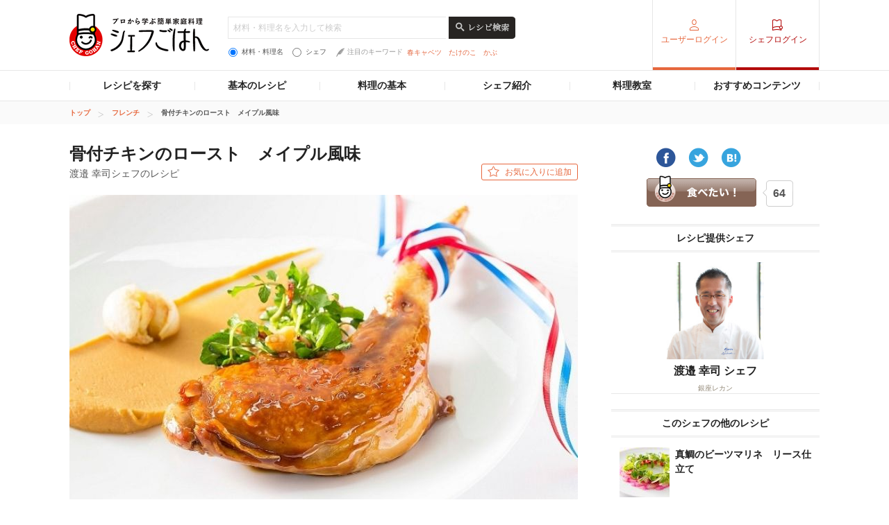

--- FILE ---
content_type: text/html; charset=UTF-8
request_url: https://chefgohan.gnavi.co.jp/detail/3661
body_size: 83924
content:
<!DOCTYPE html>
<html lang="ja" dir="ltr" itemscope itemtype="http://schema.org/WebPage" prefix="og: http://ogp.me/ns# fb: http://ogp.me/ns/fb#">
<head>
    <meta charset="utf-8">

                <title>骨付チキンのロースト　メイプル風味 渡邉 幸司シェフのレシピ | シェフごはん</title>
    
    <meta name="description" content="骨付チキンのロースト　メイプル風味 - 渡邉 幸司シェフのレシピ。フライパンで手軽にできる鶏のローストです。鶏は甘い風味が合うので、メイプルとさつまいもを組み合わせました。お肉は火が均一に入るよう、骨に沿って切り込みを入れてください。鶏もも肉は皮目をしっかり焼き、脂を落としておくと、仕上げのメイプルヴィネガーが絡みやすくなります。">
    <meta name="keywords" content="シェフごはん,レシピ,シェフ渡邉 幸司,銀座レカン,骨付チキンのロースト　メイプル風味">
    <meta name="articlecategory" content="date">
    <meta name="viewport" content="width=1080,user-scalable=yes,maximum-scale=1">
    <script type="application/ld+json">
{
    "@context": "http://schema.org/",
    "publisher": {
        "@type": "Organization",
        "name": "シェフごはん",
        "url": "https://chefgohan.gnavi.co.jp/",
        "logo": "https://c-chefgohan.gnst.jp/assets/consumer/sp/common/img/logo_chef01.png"
    },
    "@type": "Recipe",
    "name": "骨付チキンのロースト　メイプル風味",
    "image": "https://c-chefgohan.gnst.jp/imgdata/recipe/61/36/3661/rc732x546_1511091316_8bd97277ca1134275f82155188613e49.jpg",
    "description": "骨付チキンのロースト　メイプル風味 - 渡邉 幸司シェフのレシピ。フライパンで手軽にできる鶏のローストです。\r鶏は甘い風味が合うので、メイプルとさつまいもを組み合わせました。\rお肉は火が均一に入るよう、骨に沿って切り込みを入れてください。鶏もも肉は皮目をしっかり焼き、脂を落としておくと、仕上げのメイプルヴィネガーが絡みやすくなります。",
    "datePublished": "2015-11-20 09:18:18",
    "totalTime": "PT25M",
    "recipeYield": "4人前",
    "cookingMethod": "焼く",
    "recipeCuisine": "フレンチ",
    "author": {
        "@type": "Person",
        "name": "渡邉 幸司"
    },
    "recipeIngredient": [
        "骨付き鶏もも肉:4本",
        "皮付きにんにく:4コ",
        "塩:適量",
        "コショウ:適量",
        "サラダ油:少量",
        "メイプルシロップ:50g",
        "シェリーヴィネガー:20g",
        "さつまいも:200g",
        "鶏レバー:100g",
        "無塩バター:60g",
        "牛乳:100cc",
        "塩:適量",
        "コショウ:適量",
        "クレソン:40g",
        "ベーコン:8g",
        "クルミ:8g",
        "オリーブ油:適量",
        "塩:適量",
        "コショウ:適量"
    ],
    "recipeInstructions": [
        "1.【チキンのロースト】お肉に塩コショウをし、少量のサラダ油をひいたフライパンで皮目からにんにくと共に中火で5分焼く。",
        "2.お肉をひっくり返し蓋をし、弱火で5分焼く。",
        "3.蓋をとり、余分な油をキッチンペーパーなどでとり、再度皮目を下にしてメイプルヴィネガーを加えて、皮目を照りつけるように5分ほど焼き上げる。",
        "4.【さつまいもピューレ】レバーをバターでやさしくソテーする。",
        "5.レバーとさつまいもを裏漉しして鍋にいれ、火にかけて無塩バター塩、コショウで加えてよく混ぜる。牛乳は何度かに分けて加え都度混ぜ、なめらかなピューレにする。",
        "6.【サラダ】ボウルに材料を全ていれて、塩コショウで味を整える。",
        "7.お皿にピューレをしき、お肉をにんにくと共に盛り付け、サラダを添えて完成。"
    ]
}</script>
    <meta name="format-detection" content="telephone=no">
    <meta http-equiv="x-dns-prefetch-control" content="on">
    <link rel="dns-prefetch" href="//connect.facebook.net">
    <link rel="dns-prefetch" href="//b.hatena.ne.jp">
    <link rel="dns-prefetch" href="//line.me">
    <link rel="shortcut icon" href="https://c-chefgohan.gnst.jp/shared/img/favicon.ico" />

    <!--[if lt IE 9]>
    <script type="text/javascript" src="/common/js/libs/html5shiv.js"></script>
    <![endif]-->
    <link rel="canonical" href="https://chefgohan.gnavi.co.jp/detail/3661">
    <link rel="stylesheet" type="text/css" href="//x.gnst.jp/sm/sm.css">

    <!-- 共通読込 -->
            <link href="https://c-chefgohan.gnst.jp/assets/consumer/pc/common/css/cat_style.css?v=201706091400" rel="stylesheet" type="text/css">
        
            <script src="https://c-chefgohan.gnst.jp/assets/consumer/pc/common/js/libs/jquery-1.11.0.min.js"></script>
        <script src="https://c-chefgohan.gnst.jp/assets/consumer/pc/common/js/libs/jquery-ui.min.js"></script>
        <script src="https://c-chefgohan.gnst.jp/assets/consumer/pc/shared/js/jquery-1.7.1.min.js"></script>
        <script src="https://c-chefgohan.gnst.jp/assets/consumer/pc/shared/js/jquery.placeholder.js"></script>
        <script src="https://c-chefgohan.gnst.jp/assets/consumer/pc/shared/js/common.js"></script>
        <script src="https://c-chefgohan.gnst.jp/assets/consumer/pc/common/js/chef-common.js?v=202507020000"></script>
        <script src="https://c-chefgohan.gnst.jp/assets/consumer/pc/common/js/jquery.colorbox-min.js"></script>
        <script src="https://c-chefgohan.gnst.jp/assets/consumer/pc/common/js/jQueryAutoHeight.js?v=201801242006"></script>
        
    <!-- ogp Area -->
    <meta property="og:title" content="骨付チキンのロースト　メイプル風味 渡邉 幸司シェフのレシピ | シェフごはん">
    <meta property="og:description" content="骨付チキンのロースト　メイプル風味 - 渡邉 幸司シェフのレシピ。フライパンで手軽にできる鶏のローストです。鶏は甘い風味が合うので、メイプルとさつまいもを組み合わせました。お肉は火が均一に入るよう、骨に沿って切り込みを入れてください。鶏もも肉は皮目をしっかり焼き、脂を落としておくと、仕上げのメイプルヴィネガーが絡みやすくなります。">
    <meta property="og:type" content="website">
    <meta property="og:url" content="https://chefgohan.gnavi.co.jp/detail/3661/">
    <meta property="og:image" content="https://c-chefgohan.gnst.jp/imgdata/recipe/61/36/3661/rc732x546_1511091316_8bd97277ca1134275f82155188613e49.jpg">
    <meta property="og:site_name" content="プロから学ぶ簡単家庭料理　シェフごはん">
    <meta property="fb:app_id" content="269303843404791">
    <!-- /ogp Area -->
    <!-- Twitter Cards -->
                        <meta name="twitter:card" content="">
                <meta name="twitter:site" content="@gnavi_mag">
    <!-- /Twitter Cards -->
    <!-- 記事のstyle -->
            <link href="https://c-chefgohan.gnst.jp/assets/consumer/pc/common/css/colorbox.css" rel="stylesheet" type="text/css">
        <link href="https://c-chefgohan.gnst.jp/detail/css/style.css" rel="stylesheet" type="text/css">
        
            <script src="https://c-chefgohan.gnst.jp/assets/consumer/pc/common/js/card-common.js"></script>
        <script src="https://c-chefgohan.gnst.jp/assets/consumer/pc/common/js/tab.js"></script>
        <script src="https://c-chefgohan.gnst.jp/assets/consumer/pc/common/js/modal.js"></script>
        <script src="https://c-chefgohan.gnst.jp/detail/js/pc/ajax.js"></script>
        <script src="https://c-chefgohan.gnst.jp/detail/js/pc/modal-form-action.js"></script>
            <link rel="amphtml" href="https://chefgohan.gnavi.co.jp/amp/detail/3661/" />

    <script type="application/javascript" src="//anymind360.com/js/5089/ats.js"></script>
    <!-- Google Adsense広告 -->
    <script async='async' src='https://www.googletagservices.com/tag/js/gpt.js'></script>
    <script>
        var googletag = googletag || {};
        googletag.cmd = googletag.cmd || [];
    </script>

    <script>
        googletag.cmd.push(function() {
            googletag.defineSlot('/7753536/Chefgohan_pc_300x250m', [[300, 250], [300, 100], [300, 600]], 'div-gpt-ad-1543988691589-0').addService(googletag.pubads());
            googletag.pubads().enableSingleRequest();
            googletag.pubads().collapseEmptyDivs();
            googletag.enableServices();
        });
    </script>
</head>
<body>
<div id="page" class="article-detail">
    <!-- header Area -->
<div id="global-header">
	<!-- gNavi globalHeader -->
	<div id="gn_header">
		<header role="banner">
			<div class="header">
				<div class="content">
					<div class="gn_header-left">
						<h1><a href="https://chefgohan.gnavi.co.jp/">
															<img src="https://c-chefgohan.gnst.jp/assets/consumer/pc/common/img/logo_chef01.png" width="201" height="61" alt="プロから学ぶ簡単家庭料理 シェフごはん" title="プロから学ぶ簡単家庭料理 シェフごはん">
													</a></h1>

						<div class="gn_header-keyword">
						    <form action="/search/" role="search" id="search-recipes">
							<div>
							    <input type="text" placeholder="材料・料理名を入力して検索" class="gn_header-search-txt" name="fw" value="">
							    <input type="image" src="https://c-chefgohan.gnst.jp/assets/consumer/pc/common/img/btn_search01_no.png" alt="レシピ検索" class="gn_header-search-btn over" onClick="void(this.form.submit());return false">
							</div>
							<div class="gn_header-keyword-utility">
							    <div class="gn_header-keyword-choice">
						                <ul class="list_keyword-choice">
								    <li><label for="keyword-choice-01"><input type="radio" name="st" id="keyword-choice-01"  checked="checked"  value="1" form="search-recipes">材料・料理名</label></li>
								    <li><label for="keyword-choice-02"><input type="radio" name="st" id="keyword-choice-02"  value="2" form="search-recipes">シェフ</label></li>
								</ul>
							    </div>
						            <dl class="gn_header-keyword-attraction">
							        <dt><img src="https://c-chefgohan.gnst.jp/assets/consumer/pc/common/img/icon_feather01.png" width="12" height="13" alt="">注目のキーワード</dt>
                                                                <dd>
								    <ul>
                                                                    								        <li><a href="/search/?fw=%E6%98%A5%E3%82%AD%E3%83%A3%E3%83%99%E3%83%84&st=1">春キャベツ</a></li>
                                                                    								        <li><a href="/search/?fw=%E3%81%9F%E3%81%91%E3%81%AE%E3%81%93&st=1">たけのこ</a></li>
                                                                    								        <li><a href="/search/?fw=%E3%81%8B%E3%81%B6&st=1">かぶ</a></li>
                                                                    								    </ul>
								</dd>
							    </dl>
					                </div>
					            </form>
				                </div>
					</div>
											<nav role="navigation">
							<div class="nav">
								<div class="gn_header-right">
									<ul class="cx">
										<li class="list01"><a href="https://my.gnavi.co.jp/authority/login/?cType=chefgohan_PC&regCnt=chefgohan_PC01&rUrl=https%3A%2F%2Fchefgohan.gnavi.co.jp%2Fdetail%2F3661&sc_lid=chef-g_pc_register_header_login">ユーザーログイン</a></li>
										<li class="list02"><a href="https://chefgohan.gnavi.co.jp/admin/recipe/menu/">シェフログイン</a></li>
									</ul>
								</div>
							</div>
						</nav>
									</div>
			</div>
		</header>
		<!-- / #gn_header -->
	</div>
	<!-- /gNavi globalHeader -->
</div>
<!-- Article navigation -->
<div id="article-navigation">
	<ul id="tabNavigation" class="content">
		<li id="tNavi01">
			<a>レシピを探す</a>

			<div class="naviList01 tNaviSearchRecipe">
				<div class="gridNaviSearchCategory">
					<div class="column navi01">
						<p class="title">料理ジャンルから</p>
						<ul class="list">
                                                                                                            <li><a href="/search/g01/">和食</a></li>
                                                                                                            <li><a href="/search/g02/">洋食</a></li>
                                                                                                            <li><a href="/search/g03/">中華</a></li>
                                                                                                            <li><a href="/search/g06/">フレンチ</a></li>
                                                                                                            <li><a href="/search/g04/">イタリアン</a></li>
                                                                                                            <li><a href="/search/g05/">スパニッシュ</a></li>
                                                                                                            <li><a href="/search/g07/">アジアン</a></li>
                                                                                                            <li><a href="/search/g09/">エスニック</a></li>
                                                                                                            <li><a href="/search/g10/">創作・カフェ</a></li>
                                                                                                            <li><a href="/search/g08/">デザート</a></li>
                                                                                                            <li><a href="/search/g11/">その他</a></li>
                                                    						</ul>
					</div>
					<div class="column navi02">
						<p class="title">人気メニューから</p>
						<ul class="list">
                                                                                                            <li><a href="/search/m001/">メインのおかず</a></li>
                                                                                                            <li><a href="/search/m002/">パスタ・グラタン</a></li>
                                                                                                            <li><a href="/search/m003/">カレー</a></li>
                                                                                                            <li><a href="/search/m004/">鍋</a></li>
                                                                                                            <li><a href="/search/m005/">ごはんもの</a></li>
                                                                                                            <li><a href="/search/m006/">卵料理</a></li>
                                                                                                            <li><a href="/search/m007/">スープ・汁物</a></li>
                                                                                                            <li><a href="/search/m008/">麺類</a></li>
                                                                                                            <li><a href="/search/m009/">前菜・小鉢</a></li>
                                                                                                            <li><a href="/search/m010/">サラダ</a></li>
                                                                                                            <li><a href="/search/m011/">デザート・スイーツ</a></li>
                                                                                                            <li><a href="/search/m012/">粉物</a></li>
                                                                                                            <li><a href="/search/m013/">ソース・ドレッシング</a></li>
                                                                                                            <li><a href="/search/m014/">ドリンク</a></li>
                                                    						</ul>
					</div>
					<div class="column navi03">
						<p class="title">食材・材料から</p>
						<ul class="list">
                                                                                                            <li><a href="/search/f0001/">野菜のレシピ</a></li>
                                                                                                            <li><a href="/search/f0002/">お肉・卵のレシピ</a></li>
                                                                                                            <li><a href="/search/f0003/">魚介のレシピ</a></li>
                                                                                                            <li><a href="/search/f0004/">大豆加工品</a></li>
                                                                                                            <li><a href="/search/f0005/">海藻・乾物・こんにゃく</a></li>
                                                                                                            <li><a href="/search/f0006/">果物・フルーツ</a></li>
                                                                                                            <li><a href="/search/f0007/">発酵食品・発酵調味料</a></li>
                                                                                                            <li><a href="/search/f0008/">乳製品</a></li>
                                                    						</ul>
					</div>
					<div class="column navi04">
						<p class="title">シーンから</p>
						<ul class="list">
                                                                                                            <li><a href="/search/s001/">おもてなし</a></li>
                                                                                                            <li><a href="/search/s002/">持ち寄り</a></li>
                                                                                                            <li><a href="/search/s003/">食欲がない</a></li>
                                                                                                            <li><a href="/search/s004/">さっぱり</a></li>
                                                                                                            <li><a href="/search/s005/">がっつり</a></li>
                                                                                                            <li><a href="/search/s006/">大皿料理</a></li>
                                                                                                            <li><a href="/search/s007/">パーティ</a></li>
                                                                                                            <li><a href="/search/s008/">記念日</a></li>
                                                                                                            <li><a href="/search/s009/">季節のイベント</a></li>
                                                                                                            <li><a href="/search/s010/">お酒に合う！</a></li>
                                                    						</ul>
					</div>
					<div class="column navi05">
						<p class="title">調理時間から</p>
						<ul class="list">
                                                                                                            <li><a href="/search/t01/">15分以下</a></li>
                                                                                                            <li><a href="/search/t02/">30分以下</a></li>
                                                                                                            <li><a href="/search/t03/">45分以下</a></li>
                                                                                                            <li><a href="/search/t04/">60分以下</a></li>
                                                                                                            <li><a href="/search/t05/">それ以上</a></li>
                                                    						</ul>
					</div>
					<div class="column navi06">
						<p class="title">調理方法から</p>
						<ul class="list">
                                                                                                            <li><a href="/search/h01/">煮る</a></li>
                                                                                                            <li><a href="/search/h02/">炒める</a></li>
                                                                                                            <li><a href="/search/h03/">揚げる</a></li>
                                                                                                            <li><a href="/search/h04/">焼く</a></li>
                                                                                                            <li><a href="/search/h05/">蒸す</a></li>
                                                                                                            <li><a href="/search/h06/">茹でる</a></li>
                                                                                                            <li><a href="/search/h07/">和える</a></li>
                                                                                                            <li><a href="/search/h08/">炊く</a></li>
                                                                                                            <li><a href="/search/h09/">オーブン</a></li>
                                                                                                            <li><a href="/search/h10/">レンジ</a></li>
                                                                                                            <li><a href="/search/h11/">その他</a></li>
                                                    						</ul>
					</div>
				</div>
			</div>
		</li>
		<li id="tNavi02">
			<a>基本のレシピ</a>

			<div class="naviList01 tNavi03In">
				<ul>
					<li><a href="/base100/">基本の100</a></li>
					<li><a href="/basepasta/">基本のパスタ</a></li>
					<li><a href="/baserice/">基本のごはん</a></li>
					<li><a href="/basemeat/">基本の肉</a></li>
				</ul>
			</div>
		</li>
		<li id="tNavi03">
			<a>料理の基本</a>

			<div class="naviList01 tNavi03In">
				<ul>
					<li><a href="/skill/">料理の基本 スキル編</a></li>
					<li><a href="/food/">食材辞典</a></li>
				</ul>
			</div>
		</li>
		<li id="tNavi04"><a href="/chefindex/">シェフ紹介</a></li>
		<li id="tNavi05"><a href="/cookingclass/">料理教室</a></li>
		<li id="tNavi06">
			<a>おすすめコンテンツ</a>

			<div class="naviList01 tNavi06In">
				<ul>
					<li><a href="/ippin/">逸品レシピ</a></li>
					<li><a href="/makanai/">名店のまかない</a></li>
					<li><a href="/pickups/">ピックアップシェフ</a></li>
					<li><a href="/mariage/">お酒と料理</a></li>
					<li><a href="/cuisine/">理をはかる</a></li>
					<li><a href="/redu35/">RED U-35</a></li>
					<li><a href="/withfood/">食材と生きる</a></li>
					<li><a href="/hotelsbrunch/">Hotel's Brunch</a></li>
					<li><a href="/contest/">レシピコンテスト</a></li>
                    				</ul>
			</div>
		</li>
	</ul>
</div>
<!-- /Articlenavigation -->
    <!-- /Article navigation -->

<div id="breadcrumb">
    <ol class="content" itemscope itemtype="http://schema.org/BreadcrumbList">
                <li itemprop="itemListElement" itemscope itemtype="http://schema.org/ListItem">
                        <a itemprop="item" href="https://chefgohan.gnavi.co.jp/">
                <span itemprop="name">トップ</span>
            </a>
                        <meta itemprop="position" content="1" />
        </li>
                <li itemprop="itemListElement" itemscope itemtype="http://schema.org/ListItem">
                        <a itemprop="item" href="https://chefgohan.gnavi.co.jp/sg04/">
                <span itemprop="name">フレンチ</span>
            </a>
                        <meta itemprop="position" content="2" />
        </li>
                <li itemprop="itemListElement" itemscope itemtype="http://schema.org/ListItem">
                        <strong itemprop="item">
                <span itemprop="name">骨付チキンのロースト　メイプル風味</span>
            </strong>
                        <meta itemprop="position" content="3" />
        </li>
            </ol>
</div>
<div class="page-wrap">
    <div class="flip-content">
        <div class="article-category" id="content">
            <article class="article-body">
                <!-- frame -->
                <div class="article" id="frame">
                    <!-- frameInner -->
                    <div id="frameInner">
                        <!-- main -->
                        <form method="post" action="https://chefgohan.gnavi.co.jp/detail/3661" accept-charset="utf-8">                        <input name="recipe_id" value="3661" type="hidden" id="form_recipe_id" />                        <input name="nickname" value="" type="hidden" id="form_nickname" />                        <input name="favorite_flg" value="0" type="hidden" id="form_favorite_flg" />                        <input name="token" value="9f99b58e4fe6e7950f23ef04d56177a885cc16a616ffceb8a0e5cc3cf7a0358e" type="hidden" id="form_token" />     <div id="main">
        <section>
            <div class="section">
                          <div class="box-title-top cx">
                 <h1>骨付チキンのロースト　メイプル風味<span>渡邉 幸司シェフのレシピ</span></h1>
                    <p class="btn01 btn_basic02 btn_favorite">
                                               <a class="" href="https://my.gnavi.co.jp/authority/login/?cType=chefgohan_PC&regCnt=chefgohan_PC01&rUrl=https%3A%2F%2Fchefgohan.gnavi.co.jp%2Fdetail%2F3661&sc_lid=chef-g_pc_register_recipe_favorite_1" >お気に入りに追加</a>
                                          </p>
 
             <!-- /box-title-top -->
             </div>
                        <div id="mainimg_detail">
                <img src="https://c-chefgohan.gnst.jp/imgdata/recipe/61/36/3661/rc732x546_1511091316_8bd97277ca1134275f82155188613e49.jpg" width="732" height="546" alt="骨付チキンのロースト　メイプル風味" title="骨付チキンのロースト　メイプル風味">
            </div>

            <!-- box_border01 -->
                        <!-- /box_border01 -->
            <p class="title_point01">コツ・ポイント</p>
                <div class="box_flR01">
                                      <div class="ftBox">
                        <p>フライパンで手軽にできる鶏のローストです。<br />鶏は甘い風味が合うので、メイプルとさつまいもを組み合わせました。<br />お肉は火が均一に入るよう、骨に沿って切り込みを入れてください。鶏もも肉は皮目をしっかり焼き、脂を落としておくと、仕上げのメイプルヴィネガーが絡みやすくなります。</p>
                    <!-- /ftBox -->
                    </div>
                <!-- /box_flR01 -->
                </div>
                <table class="table_recipes">
                    <caption>4人前／調理時間：約25分</caption>
                    <tbody>
                        <tr>
                            <th class="w30per">材料・調味料</th>
                            <th class="w20per">分量</th>
                            <th>下準備</th>
                        </tr>

                                                                      <tr>
                        <td>                                                      骨付き鶏もも肉 &nbsp;
                                                      </td>

                                                      <td>4本&nbsp;</td>
                            <td>内側を骨にそって、全体に切り込みを入れておく&nbsp;</td>
                                                  </tr>
                                                                                              <tr>
                        <td>                                                      皮付きにんにく &nbsp;
                                                      </td>

                                                      <td>4コ&nbsp;</td>
                            <td>&nbsp;</td>
                                                  </tr>
                                                                                              <tr>
                        <td>                                                      塩 &nbsp;
                                                      </td>

                                                      <td>適量&nbsp;</td>
                            <td>&nbsp;</td>
                                                  </tr>
                                                                                              <tr>
                        <td>                                                      コショウ &nbsp;
                                                      </td>

                                                      <td>適量&nbsp;</td>
                            <td>&nbsp;</td>
                                                  </tr>
                                                                                              <tr>
                        <td>                                                      サラダ油 &nbsp;
                                                      </td>

                                                      <td>少量&nbsp;</td>
                            <td>&nbsp;</td>
                                                  </tr>
                                                                                              <tr>
                        <td colspan="3"><b>■</b>                                                      <b>メイプルシュガー</b> &nbsp;
                                                      </td>

                                                  </tr>
                                                                                              <tr>
                        <td>                                                      メイプルシロップ &nbsp;
                                                      </td>

                                                      <td>50g&nbsp;</td>
                            <td>シェリーヴィネガーと混ぜておく&nbsp;</td>
                                                  </tr>
                                                                                              <tr>
                        <td>                                                      シェリーヴィネガー &nbsp;
                                                      </td>

                                                      <td>20g&nbsp;</td>
                            <td>&nbsp;</td>
                                                  </tr>
                                                                                              <tr>
                        <td colspan="3"><b>■</b>                                                      <b>レバー入りさつまいもピューレ</b> &nbsp;
                                                      </td>

                                                  </tr>
                                                                                              <tr>
                        <td>                                                      さつまいも &nbsp;
                                                      </td>

                                                      <td>200g&nbsp;</td>
                            <td>皮付きのままラップをし、レンジで2分ほど加熱し、皮をむく&nbsp;</td>
                                                  </tr>
                                                                                              <tr>
                        <td>                                                      鶏レバー &nbsp;
                                                      </td>

                                                      <td>100g&nbsp;</td>
                            <td>筋をとり10分水にさらす&nbsp;</td>
                                                  </tr>
                                                                                              <tr>
                        <td>                                                      無塩バター &nbsp;
                                                      </td>

                                                      <td>60g&nbsp;</td>
                            <td>1cm角に切っておく&nbsp;</td>
                                                  </tr>
                                                                                              <tr>
                        <td>                                                      牛乳 &nbsp;
                                                      </td>

                                                      <td>100cc&nbsp;</td>
                            <td>&nbsp;</td>
                                                  </tr>
                                                                                              <tr>
                        <td>                                                      塩 &nbsp;
                                                      </td>

                                                      <td>適量&nbsp;</td>
                            <td>&nbsp;</td>
                                                  </tr>
                                                                                              <tr>
                        <td>                                                      コショウ &nbsp;
                                                      </td>

                                                      <td>適量&nbsp;</td>
                            <td>&nbsp;</td>
                                                  </tr>
                                                                                              <tr>
                        <td colspan="3"><b>■</b>                                                      <b>サラダ</b> &nbsp;
                                                      </td>

                                                  </tr>
                                                                                              <tr>
                        <td>                                                      クレソン &nbsp;
                                                      </td>

                                                      <td>40g&nbsp;</td>
                            <td>&nbsp;</td>
                                                  </tr>
                                                                                              <tr>
                        <td>                                                      ベーコン &nbsp;
                                                      </td>

                                                      <td>8g&nbsp;</td>
                            <td>細切りにし、ソテーしてカリカリにする&nbsp;</td>
                                                  </tr>
                                                                                              <tr>
                        <td>                                                      クルミ &nbsp;
                                                      </td>

                                                      <td>8g&nbsp;</td>
                            <td>軽くローストする&nbsp;</td>
                                                  </tr>
                                                                                              <tr>
                        <td>                                                      オリーブ油 &nbsp;
                                                      </td>

                                                      <td>適量&nbsp;</td>
                            <td>&nbsp;</td>
                                                  </tr>
                                                                                              <tr>
                        <td>                                                      塩 &nbsp;
                                                      </td>

                                                      <td>適量&nbsp;</td>
                            <td>&nbsp;</td>
                                                  </tr>
                                                                                              <tr>
                        <td>                                                      コショウ &nbsp;
                                                      </td>

                                                      <td>適量&nbsp;</td>
                            <td>&nbsp;</td>
                                                  </tr>
                                              
                    </tbody>
                </table>
    <!-- /section -->
    </div>
    </section>
    <section>
    <div class="section">
        <h2 class="title-basic02"><span>作り方</span></h2>
        <div class="list_flow01">
            <ol class="autoheight4">
                            
                              <li>
                    <p class="num">1</p>
                                      <p class="txt">【チキンのロースト】お肉に塩コショウをし、少量のサラダ油をひいたフライパンで皮目からにんにくと共に中火で5分焼く。</p>

                </li>
              
                              <li>
                    <p class="num">2</p>
                                      <p class="txt">お肉をひっくり返し蓋をし、弱火で5分焼く。</p>

                </li>
              
                              <li>
                    <p class="num">3</p>
                                      <p class="txt">蓋をとり、余分な油をキッチンペーパーなどでとり、再度皮目を下にしてメイプルヴィネガーを加えて、皮目を照りつけるように5分ほど焼き上げる。</p>

                </li>
              
                              <li>
                    <p class="num">4</p>
                                      <p class="txt">【さつまいもピューレ】レバーをバターでやさしくソテーする。</p>

                </li>
              
                              <li>
                    <p class="num">5</p>
                                      <p class="txt">レバーとさつまいもを裏漉しして鍋にいれ、火にかけて無塩バター塩、コショウで加えてよく混ぜる。牛乳は何度かに分けて加え都度混ぜ、なめらかなピューレにする。</p>

                </li>
              
                              <li>
                    <p class="num">6</p>
                                      <p class="txt">【サラダ】ボウルに材料を全ていれて、塩コショウで味を整える。</p>

                </li>
              
                              <li>
                    <p class="num">7</p>
                                      <p class="txt">お皿にピューレをしき、お肉をにんにくと共に盛り付け、サラダを添えて完成。</p>

                </li>
                          </ol>
        <!-- /list_flow01 -->
        </div>
        <div class="box_tool01">
            <ul>
                <li>
                                   <a class="" href="https://my.gnavi.co.jp/authority/login/?cType=chefgohan_PC&regCnt=chefgohan_PC01&rUrl=https%3A%2F%2Fchefgohan.gnavi.co.jp%2Fdetail%2F3661&sc_lid=chef-g_pc_register_recipe_favorite_2">
                                        <img src="https://c-chefgohan.gnst.jp/assets/consumer/pc/common/img/icon_star01.png" width="18" height="17" alt="&#9733;" title="&#9733;">お気に入り追加
                    </a>
                </li>
                <li>
                    <a href="#inline-content" class="modalInline modalInline03">
                        <img src="https://c-chefgohan.gnst.jp/assets/consumer/pc/common/img/icon_mail01.png" width="21" height="15" alt="メール" title="メール">レシピをメールで送る
                    </a>
                </li>
                <li>
                    <a href="/detail/3661/print" target="_blank">
                        <img src="https://c-chefgohan.gnst.jp/assets/consumer/pc/common/img/icon_print01.png" width="21" height="18" alt="印刷" title="印刷">印刷する
                    </a>
                </li>
            </ul>

        <!-- /box_tool01 -->
        </div>
        <!-- /section -->
    </div>
    </section>
    <section>
    <div class="section section-recipe-photos">
        <h2 class="title_stripe01 txt-c">このレシピのおいしかった！</h2>
      
        <p class="txt-c">投稿がまだありません。<br>おいしかった！を写真でシェアしよう。</p>

             <p class="btn-post-picture">
                  <a href="https://my.gnavi.co.jp/authority/login/?cType=chefgohan_PC&regCnt=chefgohan_PC01&rUrl=https%3A%2F%2Fchefgohan.gnavi.co.jp%2Fdetail%2F3661&sc_lid=chef-g_pc_register_recipe_picture" class="">      
                  <img src="https://c-chefgohan.gnst.jp/assets/consumer/pc/common/img/btn_post_picture02.png" class="opHover" alt="写真を投稿する"></a>
        </p>
    <!-- /section -->
    </div>
    </section>
    <section>
    <div class="section">
        <h2 class="title_stripe01 txt-c">このレシピを見た人はこんなレシピを見ています</h2>
        <div class="list-archive01">
            <ul class="autoheight3">
                                            <li>
                       <a href="/detail/3990/">
                        <div class="leader-img">
                            <img src="https://c-chefgohan.gnst.jp/imgdata/recipe/90/39/3990/rc234x174_1602051150_565aaec98c0c480bae6221a9a3d03fc4.jpg" width="234" height="174" class="opHover" alt="ハーブ香る 鶏肉のハンバーグ バルサミコ酢とゴボウのソース" title="ハーブ香る 鶏肉のハンバーグ バルサミコ酢とゴボウのソース">
                        </div>
                        <div class="leader-txt">
                            <div class="inner">
                                <h2 class="name">ハーブ香る 鶏肉のハンバーグ バルサミコ酢とゴボウのソース                                                                            <span><span>釜津田 健</span>（Bistro 釜津田）</span>
                                                                    </h2>
                            <!-- /inner -->
                            </div>
                        <!-- /leader-txt -->
                        </div>
                    </a>
                </li>
                               <li>
                       <a href="/detail/5219/">
                        <div class="leader-img">
                            <img src="https://c-chefgohan.gnst.jp/imgdata/recipe/19/52/5219/rc234x174_1812162314_1d921a9a21419b12d407a07139731ae5.jpeg" width="234" height="174" class="opHover" alt="家庭で簡単に出来るキャロットラペ" title="家庭で簡単に出来るキャロットラペ">
                        </div>
                        <div class="leader-txt">
                            <div class="inner">
                                <h2 class="name">家庭で簡単に出来るキャロットラペ                                                                            <span><span>池田 亮太</span>（フリーランス）</span>
                                                                    </h2>
                            <!-- /inner -->
                            </div>
                        <!-- /leader-txt -->
                        </div>
                    </a>
                </li>
                               <li>
                       <a href="/detail/4546/">
                        <div class="leader-img">
                            <img src="https://c-chefgohan.gnst.jp/imgdata/recipe/46/45/4546/rc234x174_1609081640_16cab30747eed2d62df8c2717c5470a6.jpg" width="234" height="174" class="opHover" alt="家庭でお手軽 コトリヤード" title="家庭でお手軽 コトリヤード">
                        </div>
                        <div class="leader-txt">
                            <div class="inner">
                                <h2 class="name">家庭でお手軽 コトリヤード                                                                            <span><span>田中 勇一</span>（ビストロ エガリテ）</span>
                                                                    </h2>
                            <!-- /inner -->
                            </div>
                        <!-- /leader-txt -->
                        </div>
                    </a>
                </li>
                                         </ul>
        </div>
     <!-- /section -->
     </div>
     </section>
<!-- /main -->
</div>
</form>
    <!-- おいしい！モーダル -->
    <div id="modal-delicious-recipe" class="box-modal-wrap">
        <div class="box-modal box-modal-delicious">
            <div class="inner">
                <div class="image" id="setimage"><img src="" style="width:670px; height:500px;"></div>
                <p class="comment" id="setcomment"></p>
                <p class="nickname" id="setnickname"></p>
            </div>
        </div>
    </div>
    <!-- /おいしい！モーダル -->
    <!-- モーダル -->
    <div id="modal-delicious-entry" class="box-modal-wrap">
    <form id="filecontents" enctype="multipart/form-data">
        <div class="box-modal">
            <div class="inner">
                <span class="btn-close" id ="modalclose"></span>
                <p class="title">骨付チキンのロースト　メイプル風味の写真を投稿する</p>
                <p class="txt">おいしかった！を写真でシェアしよう</p>
                <p class="attention"></p>
                <div class="photo mb10"><input type="file" name="image_data" autocomplete="off" multiple></div>
                <p class="textlimit" style ="display:none">20</p>
                <p class="comment"><span class="fontcheck"></span><textarea name="comment" placeholder="コメント20文字以内" class="js-textCount" autocomplete="off"></textarea></p>
                <p class="nickname"></p>
                <div class="btn-confirm"><input id="confirm" type="image" src="https://c-chefgohan.gnst.jp/detail/img/confirm_btn.png" alt="内容を確認する"></div>
            </div>
        </div>
    </form>
    </div>
    <!-- /モーダル -->
                        

                            <aside role="complementary">
                                <div class="aside">
<div id="sub">
    <div class="side-body" id="side-bnr01">
        <div class="side-definition">
            <ul id="socialmedia" class="clfix">
                <li class="fb">
                    <a href="https://www.facebook.com/sharer/sharer.php?u=https://chefgohan.gnavi.co.jp___pageURL___" onclick="window.open(this.href, 'FBwindow', 'width=650, height=450, menubar=no, toolbar=no, scrollbars=yes'); return false;" target="_blank">
                        <img src="https://c-chefgohan.gnst.jp/assets/consumer/pc/common/img/btn_sns_facebook01.png" class="opHover" alt="facebookにシェア">
                    </a>
                </li>
                <li class="tw">
                    <a href="https://twitter.com/share?source=http%3A%2F%2F___pageURL___&text=___Title___" target="_blank">
                        <img src="https://c-chefgohan.gnst.jp/assets/consumer/pc/common/img/btn_sns_twitter01.png" class="opHover" alt="ツイートする">
                    </a>
                </li>
                <li class="hatebu">
                    <a href="http://b.hatena.ne.jp/add?mode=confirm&amp;url=https://chefgohan.gnavi.co.jp___pageURL___" target="_blank">
                        <img src="https://c-chefgohan.gnst.jp/assets/consumer/pc/common/img/btn_sns_hatena_bm01.png" class="opHover" alt="はてなブックマークに追加">
                    </a>
                </li>
                <li class="eat">
                    <a href="#" class="addeats">食べたい</a>
                    <div class="num">
                        <div class="num-inner">
                            <div><img src="https://c-chefgohan.gnst.jp/detail/img/balloon_left.png" alt="" width="10" height="38"></div>
                            <p><span id="count">64</span></p>
                            <input type="hidden" id="recipe_id" name="recipe_id" value="3661" />
                            <input type="hidden" id="eat" name="eat" value="2" />
                            <div><img src="https://c-chefgohan.gnst.jp/detail/img/balloon_right.png" alt="" width="6" height="38"></div>
                        </div>
                    </div>
                </li>
            </ul>
        </div>
        <!-- /side-definition -->

        <div class="side-definition">
            <div class="title01"><span>レシピ提供シェフ</span></div>
            <div class="detail01 bgN">
                <p class="image01"><a href="/chefindex/detail/1661">
                    <img src="https://c-chefgohan.gnst.jp/imgdata/chef/61/16/1661/ch200x200_1803301851_83a6246e21cd326be15922bccee0ce61.jpg" width="140" height="140" alt="渡邉 幸司 シェフ" title="渡邉 幸司 シェフ">
                </a></p>
                <p class="title01">
                    <a href="/chefindex/detail/1661">渡邉 幸司 シェフ</a>
                    <span>
                                              銀座レカン                                          </span>
                </p>
            </div>
        <!-- /side-definition -->
        </div>
        <div class="side-definition">
                      <div class="title01"><span>このシェフの他のレシピ</span></div>
            
                          <div class="detail01">
                <div class="inner01">
                    <a href="/detail/3662">
                        <p class="fl-image-l01">
                            <img src="https://c-chefgohan.gnst.jp/imgdata/recipe/62/36/3662/rc72x72_1511091316_0b6029971ac1fdf9286096559c32a902.jpg" width="72" height="72" alt="真鯛のビーツマリネ　リース仕立て" title="真鯛のビーツマリネ　リース仕立て">
                        </p>
                        <div class="ftBox">
                            <p class="strong">真鯛のビーツマリネ　リース仕立て</p>
                        <!-- /ftBox -->
                        </div>
                    </a>
                <!-- /inner01 -->
                </div>
            </div>
                        
                          <div class="detail01">
                <div class="inner01">
                    <a href="/detail/3663">
                        <p class="fl-image-l01">
                            <img src="https://c-chefgohan.gnst.jp/imgdata/recipe/63/36/3663/rc72x72_1511091316_2e2c765cfdd4a937d44891cad2357ae2.jpg" width="72" height="72" alt="ブランマンジェ　ローズマリーとパセリオイル" title="ブランマンジェ　ローズマリーとパセリオイル">
                        </p>
                        <div class="ftBox">
                            <p class="strong">ブランマンジェ　ローズマリーとパセリオイル</p>
                        <!-- /ftBox -->
                        </div>
                    </a>
                <!-- /inner01 -->
                </div>
            </div>
                                                        <div class="btn_tab_box">
    <ul class="btn_tab01 side">
        <li class="tab01"><a href="#tab01" class="active">最近見たレシピ</a></li>
        <li class="tab02"><a href="#tab02">お気に入り</a></li>
    </ul>

    <div id="tab01">
        <div class="side-definition">
                            <div class="ftBox">
                    <p class="txt_chefshop fzS txt_color02 txt-c pt15 pb15">最近見たレシピはありません</p>
                <!-- /ftBox --></div>
                                    <!-- /side-definition -->
        </div>
        <!-- /tab01 -->
    </div>

    <div id="tab02">
        <div class="side-definition">
                        <div class="bnr-user-registration">
                <a href="/about/">
                    <img src="https://c-chefgohan.gnst.jp/assets/consumer/pc/common/img/btn_sub_user01.png" alt="">
                </a>
            </div>
                        <!-- /side-definition -->
        </div>
        <!-- /tab01 -->
    </div>
    <!-- /btn_tab_box -->
</div>
          												<div class="side-daily-ranking-list side-definition">
													<div class="title01"><span>デイリーランキング</span></div>
														                                                                                                                														<div class="detail01">
															<div class="inner01">
																<a href="/detail/1331/">
																	<p class="fl-image-l01">
																		<img src="https://c-chefgohan.gnst.jp/imgdata/recipe/31/13/1331/rc72x72_1307190803_bf92af03d343ea885f56cc6f194cf187.jpg" width="72" height="72" class="opHover" alt="からすみのパスタ" title="からすみのパスタ">
																	</p>
																	<div class="ftBox">
                                                                                                                                                <p class="strong">1位</p>
																		<p class="strong">からすみのパスタ</p>
																		<p class="fzS">神保 佳永</p>
																		<p class="txt_chefshop fzSS txt_color02">HATAKE AOYAMA</p>
																	</div>
																	<!-- /ftBox -->
																</a>
															<!-- /inner01 -->
															</div>
														</div>
																												                                                                                                                														<div class="detail01">
															<div class="inner01">
																<a href="/detail/4432/">
																	<p class="fl-image-l01">
																		<img src="https://c-chefgohan.gnst.jp/imgdata/recipe/32/44/4432/rc72x72_1609231932_ddfaccae7bcde26749d1f4893e613767.jpg" width="72" height="72" class="opHover" alt="陳麻婆豆腐（マーボー豆腐）" title="陳麻婆豆腐（マーボー豆腐）">
																	</p>
																	<div class="ftBox">
                                                                                                                                                <p class="strong">2位</p>
																		<p class="strong">陳麻婆豆腐（マーボー豆腐）</p>
																		<p class="fzS">陳 建一</p>
																		<p class="txt_chefshop fzSS txt_color02">赤坂　四川飯店</p>
																	</div>
																	<!-- /ftBox -->
																</a>
															<!-- /inner01 -->
															</div>
														</div>
																												                                                                                                                														<div class="detail01">
															<div class="inner01">
																<a href="/detail/106/">
																	<p class="fl-image-l01">
																		<img src="https://c-chefgohan.gnst.jp/imgdata/recipe/06/01/106/rc72x72_1209100852_6abbf624769f61bc3b1df0f15cb8b67a.jpg" width="72" height="72" class="opHover" alt="青椒肉絲（チンジャオロース）" title="青椒肉絲（チンジャオロース）">
																	</p>
																	<div class="ftBox">
                                                                                                                                                <p class="strong">3位</p>
																		<p class="strong">青椒肉絲（チンジャオロース）</p>
																		<p class="fzS">陳 建太郎</p>
																		<p class="txt_chefshop fzSS txt_color02">赤坂　四川飯店</p>
																	</div>
																	<!-- /ftBox -->
																</a>
															<!-- /inner01 -->
															</div>
														</div>
																												                                                                                                                														<div class="detail01">
															<div class="inner01">
																<a href="/detail/660/">
																	<p class="fl-image-l01">
																		<img src="https://c-chefgohan.gnst.jp/imgdata/recipe/60/06/660/rc72x72_1301150322_f3d27bae88c45ec9149d1a14ed500a92.jpg" width="72" height="72" class="opHover" alt="ガトーショコラ" title="ガトーショコラ">
																	</p>
																	<div class="ftBox">
                                                                                                                                                <p class="strong">4位</p>
																		<p class="strong">ガトーショコラ</p>
																		<p class="fzS">氏家 健治</p>
																		<p class="txt_chefshop fzSS txt_color02">ケンズカフェ東京</p>
																	</div>
																	<!-- /ftBox -->
																</a>
															<!-- /inner01 -->
															</div>
														</div>
																												                                                                                                                														<div class="detail01">
															<div class="inner01">
																<a href="/detail/107/">
																	<p class="fl-image-l01">
																		<img src="https://c-chefgohan.gnst.jp/imgdata/recipe/07/01/107/rc72x72_1209100855_a99c55991173a7e4be38ac98f0ebcf9e.jpg" width="72" height="72" class="opHover" alt="坦々麺" title="坦々麺">
																	</p>
																	<div class="ftBox">
                                                                                                                                                <p class="strong">5位</p>
																		<p class="strong">坦々麺</p>
																		<p class="fzS">陳 建太郎</p>
																		<p class="txt_chefshop fzSS txt_color02">赤坂　四川飯店</p>
																	</div>
																	<!-- /ftBox -->
																</a>
															<!-- /inner01 -->
															</div>
														</div>
																												                                                                                                                														                                                                                                                														                                                                                                                														                                                                                                                														                                                                                                                														                                                                                                                														                                                                                                                														                                                                                                                														                                                                                                                														                                                                                                                														                                                                                                    													<p class="link_more01">
                                                                                                            <a href="https://my.gnavi.co.jp/authority/login/?cType=chefgohan_PC&regCnt=chefgohan_PC01&rUrl=https%3A%2F%2Fchefgohan.gnavi.co.jp%2Fdetail%2F3661&sc_lid=chef-g_pc_register_menu_ranking">
													                                                                                                                もっと見る
                                                                                                            </a>
                                                                                                        </p>
													<!-- /side-definition -->
												</div>                                                          <div class="side-definition">
                                                    <div class="title01"><span>特集からレシピを探す</span></div>
                                                                                                        <div class="detail02">
                                                        <a href="/base100/">
                                                            <p class="image01"><img src="https://c-chefgohan.gnst.jp/assets/consumer/pc/common/img/img_sub_feature04.jpg" width="104" height="64" class="opHover" alt="基本の100レシピ" title="基本の100レシピ"></p>
                                                            <div class="inner01">
                                                                <p class="title01">基本の100レシピ</p>
                                                                <!-- /inner01 -->
                                                            </div>
                                                        </a>
                                                    </div>
                                                                                                                                                            <div class="detail02">
                                                        <a href="/basepasta/">
                                                            <p class="image01"><img src="https://c-chefgohan.gnst.jp/assets/consumer/pc/common/img/img_sub_feature01.jpg" width="104" height="64" class="opHover" alt="基本のパスタレシピ" title="基本のパスタレシピ"></p>
                                                            <div class="inner01">
                                                                <p class="title01">基本のパスタレシピ</p>
                                                                <!-- /inner01 -->
                                                            </div>
                                                        </a>
                                                    </div>
                                                                                                                                                            <div class="detail02">
                                                        <a href="/baserice/">
                                                            <p class="image01"><img src="https://c-chefgohan.gnst.jp/assets/consumer/pc/common/img/img_sub_feature02.jpg" width="104" height="64" class="opHover" alt="基本のごはんレシピ" title="基本のごはんレシピ"></p>
                                                            <div class="inner01">
                                                                <p class="title01">基本のごはんレシピ</p>
                                                                <!-- /inner01 -->
                                                            </div>
                                                        </a>
                                                    </div>
                                                                                                                                                            <div class="detail02">
                                                        <a href="/basemeat/">
                                                            <p class="image01"><img src="https://c-chefgohan.gnst.jp/assets/consumer/pc/common/img/img_sub_feature03.jpg" width="104" height="64" class="opHover" alt="基本の肉レシピ" title="基本の肉レシピ"></p>
                                                            <div class="inner01">
                                                                <p class="title01">基本の肉レシピ</p>
                                                                <!-- /inner01 -->
                                                            </div>
                                                        </a>
                                                    </div>
                                                                                                        <!-- /side-definition -->
                                                </div>
                                                                                                                    <div class="side-definition">
                                                    <div class="title01"><span>運営部からのお知らせ</span></div>
                                                    <ul class="side-official-list">
                                                                                                                    <li>
                                                                <a href="/column/">
                                                                    <div class="image"><img src="/imgdata/banner/top_pc_message_20170922_column.jpg" alt="シェフごはんコラム" class="opHover" width="115px" /></div>
                                                                    <div class="detail">
                                                                        <p class="title">シェフごはんコラム</p>
                                                                        <p class="text">今おすすめの&rdquo;旬&rdquo;なレシピを、シェフから教わった「美味しくなるアドバイス」を添えてお届けします！</p>
                                                                    </div>
                                                                </a>
                                                            </li>
                                                                                                                    <li>
                                                                <a href="/blog/">
                                                                    <div class="image"><img src="/imgdata/banner/banner_topD_blog.png" alt="シェフごはんBlog" class="opHover" width="115px" /></div>
                                                                    <div class="detail">
                                                                        <p class="title">シェフごはんBlog</p>
                                                                        <p class="text">シェフごはんの新企画情報や取材レポート、ご紹介店舗のイベントなど旬な情報をいち早くお届けします！</p>
                                                                    </div>
                                                                </a>
                                                            </li>
                                                                                                            </ul>
                                                    <!-- /side-definition -->
                                                </div>
          <ul class="bnr-list">
    <li>
        <!-- Google Adsense広告 -->
        <!-- /7753536/Chefgohan_pc_300x250m -->
        <div id='div-gpt-ad-1543988691589-0'>
            <script>
                googletag.cmd.push(function() { googletag.display('div-gpt-ad-1543988691589-0'); });
            </script>
        </div>
    </li>
</ul>
        <!-- /side-definition -->
         </div>
    </div>
                                
                                    </div>
                                    <!-- /aside -->
                                </div>
                            </aside>
                            <!-- /frameInner -->
                        </div>
                        <div id="back-link">
                            <div id="back-link-inner">
                                <p id="move-back-to-top">
                                    <a href="#global-header"><img src="https://c-chefgohan.gnst.jp/assets/consumer/pc/common/img/btn_back_to_top01.png" width="56" height="56" alt="TOP" title="TOP"></a>
                                </p>
                            </div>
                        </div>
                        <!-- /frame-->
                    </div>
                </article>
                
                    <div id="footer">
 <!-- global-footer-top -->
 <div id="global-footer-top">
    <div class="footer-top-head">
       <div class="content">
          <div class="footer-top-head-inner cx">
             <div class="logo-box"><a href="https://chefgohan.gnavi.co.jp/"><img src="https://c-chefgohan.gnst.jp/assets/consumer/pc/common/img/logo_footer01.png" width="170" height="60" alt="プロから学ぶ簡単家庭料理 シェフごはん" title="プロから学ぶ簡単家庭料理 シェフごはん"></a></div>
             <!-- /footer-top-head-inner -->
          </div>
       </div>
       <!-- //content -->
       <!-- /footer-top-head -->
    </div>
    <div class="footer-top-middle">
       <div class="content">
          <div class="footer-top-middle-inner cx">
             <dl class="list01">
                <dt>レシピとシェフ</dt>
                <dd><a href="https://chefgohan.gnavi.co.jp/search/">レシピ一覧</a></dd>
                <dd><a href="https://chefgohan.gnavi.co.jp/chefindex/">シェフ紹介</a></dd>
                <dd><a href="https://chefgohan.gnavi.co.jp/contest/">レシピコンテスト一覧</a></dd>
                <dd><a href="https://chefgohan.gnavi.co.jp/cookingclass/">料理教室</a></dd>
             </dl>
             <dl class="list02">
                <dt>基本のレシピ</dt>
                <dd><a href="https://chefgohan.gnavi.co.jp/base100/">基本の100レシピ</a></dd>
                <dd><a href="https://chefgohan.gnavi.co.jp/basepasta/">基本のパスタレシピ</a></dd>
                <dd><a href="https://chefgohan.gnavi.co.jp/baserice/">基本のごはんレシピ</a></dd>
                <dd><a href="https://chefgohan.gnavi.co.jp/basemeat/">基本の肉レシピ</a></dd>
             </dl>
             <dl class="list03">
                <dt>おすすめ</dt>
                <dd><a href="https://chefgohan.gnavi.co.jp/pickups/">ピックアップシェフ</a></dd>
                <dd><a href="https://chefgohan.gnavi.co.jp/makanai/">名店のまかないレシピ</a></dd>
                <dd><a href="https://chefgohan.gnavi.co.jp/ippin/">お店の逸品レシピ</a></dd>
                <dd><a href="https://chefgohan.gnavi.co.jp/mariage/">お酒と料理</a></dd>
                <dd><a href="https://chefgohan.gnavi.co.jp/cuisine/">理をはかる</a></dd>
                <dd><a href="https://chefgohan.gnavi.co.jp/redu35/">RED U-35 特集</a></dd>
                <dd><a href="https://chefgohan.gnavi.co.jp/withfood/">食材と生きるシェフ</a></dd>
             </dl>
             <dl class="list04">
                <dt>ご利用について</dt>
                <dd><a href="https://chefgohan.gnavi.co.jp/about/">シェフごはんとは？</a></dd>
                <dd><a href="https://chefgohan.gnavi.co.jp/recipes/">シェフの方へ</a></dd>
                <dd><a href="https://www.gnavi.co.jp/mobile/app/s/chefgohan/" target="_blank">アプリ紹介</a></dd>
                <dd><a href="https://chefgohan.gnavi.co.jp/terms/">会員規約</a></dd>
                <dd><a href="https://corporate.gnavi.co.jp/agreement/webuse.html">利用条件</a></dd>
                <dd><a href="https://corporate.gnavi.co.jp/policy/" target="_blank">プライバシーポリシー</a></dd>
                <dd><a href="https://ssl.gnavi.co.jp/webmaster/inquiry/?cid=chefgohan">お問い合わせ</a></dd>
             </dl>
             <dl class="list05">
                <dt>ニュース</dt>
                                                            <dd>
                                                    <a href="https://chefgohan.gnavi.co.jp/terms/">
                                                プレミアム会員サービス終了にともない会員規約を改定いたします（2025.10.1 実施）                                                    </a>
                                                </dd>
                                            <dd>
                                                    <a href="https://info.gnavi.co.jp/note/premium/">
                                                プレミアム会員サービス終了のお知らせ（2025.09.30 実施）                                                    </a>
                                                </dd>
                                            <dd>
                                                    <a href="/appclose/info/">
                                                スマートフォンアプリ終了のお知らせ（2025.03.24 実施）                                                    </a>
                                                </dd>
                                            <dd>
                                                    <a href="http://www.ntv.co.jp/hirunan/monday/2015/04/10467.html">
                                                ※2015.4.27 日テレ ヒルナンデス でフィッシュバール篤のまかないが紹介されました！                                                    </a>
                                                </dd>
                                            <dd>
                                                    <a href="http://www.ntv.co.jp/hirunan/monday/2015/04/10467.html">
                                                ※2015.4.27 日テレ ヒルナンデス でラ・ロシェルのまかないが紹介されました！                                                    </a>
                                                </dd>
                                                                <dd class="link_more01"><a href="https://chefgohan.gnavi.co.jp/newslist/">もっと見る</a></dd>
                                                 </dl>
             <!-- /footer-top-middle-inner -->
          </div>
       </div>
       <!-- //content -->
       <!-- /footer-top-middle -->
    </div>
 </div>
 <!-- //global-footer-top -->
 <!-- global-footer-bottom -->
 <div id="global-footer-bottom">
    <div class="content">
       <footer role="contentinfo">
          <p>Copyright &copy; Gurunavi, Inc. All rights reserved.</p>
          <p class="nav">
             パソコン版 ｜ <a id="vswitch_sp" href="/detail/3661?_view_switch_=sp">スマートフォン版</a>
          </p>
       </footer>
    </div>
 </div>
 <!-- //global-footer-bottom -->
 <!-- SNS Code -->
 <div id="fb-root"></div>
 <script>(function(d, s, id) {
    var js, fjs = d.getElementsByTagName(s)[0];
    if (d.getElementById(id)) return;
    js = d.createElement(s); js.id = id;
    js.src = "//connect.facebook.net/ja_JP/all.js#xfbml=1";
    fjs.parentNode.insertBefore(js, fjs);
    }(document, 'script', 'facebook-jssdk'));
 </script>
 <!-- End SNS Code -->
</div>
            </div>
            <!-- /flip-content -->
        </div>
        <!-- /page-wrap -->
    </div>
    <!-- /page-->
</div>
<!-- analyze -->
<!-- Sns -->
<!-- End Sns -->
<!-- SiteCatalyst -->
<div style="display:none;">
<div id="inline-content">
<form id="mailbox" method="post">
<div>
<p><strong>骨付チキンのロースト　メイプル風味</strong> をメールで送る</p>
<table summary="メールで送る">
<tr><th>差出人</th><td>シェフごはん　&lt;chefgohan@gnavi.co.jp&gt;</td></tr>
<tr><th>宛先</th><td><input type="text" name="mailbox_addr" value="" /></td>
</tr><tr>
<td colspan="2">
<textarea name="mail_body" readonly>
骨付チキンのロースト　メイプル風味&#13;
https://chefgohan.gnavi.co.jp/detail/3661/&#13;
&#13;
■材料[4人前] 調理時間：約25分
骨付き鶏もも肉(4本) 内側を骨にそって、全体に切り込みを入れておく&#13;皮付きにんにく(4コ) &#13;塩(適量) &#13;コショウ(適量) &#13;サラダ油(少量) &#13;メイプルシュガー &#13;メイプルシロップ(50g) シェリーヴィネガーと混ぜておく&#13;シェリーヴィネガー(20g) &#13;レバー入りさつまいもピューレ &#13;さつまいも(200g) 皮付きのままラップをし、レンジで2分ほど加熱し、皮をむく&#13;鶏レバー(100g) 筋をとり10分水にさらす&#13;無塩バター(60g) 1cm角に切っておく&#13;牛乳(100cc) &#13;塩(適量) &#13;コショウ(適量) &#13;サラダ &#13;クレソン(40g) &#13;ベーコン(8g) 細切りにし、ソテーしてカリカリにする&#13;クルミ(8g) 軽くローストする&#13;オリーブ油(適量) &#13;塩(適量) &#13;コショウ(適量) &#13;&#13;
■この料理の作り方
STEP1：【チキンのロースト】お肉に塩コショウをし、少量のサラダ油をひいたフライパンで皮目からにんにくと共に中火で5分焼く。&#13;STEP2：お肉をひっくり返し蓋をし、弱火で5分焼く。&#13;STEP3：蓋をとり、余分な油をキッチンペーパーなどでとり、再度皮目を下にしてメイプルヴィネガーを加えて、皮目を照りつけるように5分ほど焼き上げる。&#13;STEP4：【さつまいもピューレ】レバーをバターでやさしくソテーする。&#13;STEP5：レバーとさつまいもを裏漉しして鍋にいれ、火にかけて無塩バター塩、コショウで加えてよく混ぜる。牛乳は何度かに分けて加え都度混ぜ、なめらかなピューレにする。&#13;STEP6：【サラダ】ボウルに材料を全ていれて、塩コショウで味を整える。&#13;STEP7：お皿にピューレをしき、お肉をにんにくと共に盛り付け、サラダを添えて完成。&#13;&#13;
■コツ・ポイント
フライパンで手軽にできる鶏のローストです。鶏は甘い風味が合うので、メイプルとさつまいもを組み合わせました。お肉は火が均一に入るよう、骨に沿って切り込みを入れてください。鶏もも肉は皮目をしっかり焼き、脂を落としておくと、仕上げのメイプルヴィネガーが絡みやすくなります。&#13;&#13;
■この料理のシェフ情報
渡邉 幸司 / 銀座レカン()&#13;
このシェフの料理一覧(https://chefgohan.gnavi.co.jp/chefindex/detail/1661/)

 ■□--------------------------
 【シェフごはん】
 https://chefgohan.gnavi.co.jp/&#13;
 --------------------------■□
</textarea>
</td>
</tr>
</table>
<ul>
<li>
<input type="submit" value="送　信" />
</li>
<li class="close-btn">
<input type="reset" value="閉じる" />
</li>
</ul>
</div>
</form>
</div>
</div>

<div style="display:none;height:0;position:relative;visibility:hidden;width:0;">
    <script src="//x.gnst.jp/s.js"></script>
    <script>
        ('localhost' !== location.hostname) && document.write(unescape("%3Cscript src='//site.gnavi.co.jp/analysis/sc_" + getScSubdom() + ".js'%3E%3C/script%3E"));
    </script>
    <!-- End SiteCatalyst -->
    <script>
        (function(i, s, o, g, r, a, m) {
            i['GoogleAnalyticsObject'] = r;
            i[r] = i[r] || function() {
                    (i[r].q = i[r].q || []).push(arguments)
                }, i[r].l = 1 * new Date();
            a = s.createElement(o),
                m = s.getElementsByTagName(o)[0];
            a.async = 1;
            a.src = g;
            m.parentNode.insertBefore(a, m)
        })(window, document, 'script', '//www.google-analytics.com/analytics.js', 'ga');

        ga('create', 'UA-35051916-1', 'chefgohan.gnavi.co.jp');
        ga('require', 'displayfeatures');
        ga('send', 'pageview');

        if (typeof FB != 'undefined') {
            FB.Event.subscribe('edge.create', function(targetUrl) {
                ga(['send', 'social', 'facebook', 'like', targetUrl]);
            });
            FB.Event.subscribe('edge.remove', function(targetUrl) {
                ga(['send', 'social', 'facebook', 'unlike', targetUrl]);
            });
            FB.Event.subscribe('message.send', function(targetUrl) {
                ga(['send', 'social', 'facebook', 'send', targetUrl]);
            });
        }

        if (typeof twttr != 'undefined') {
            twttr.ready(function(twttr) {
                twttr.events.bind('click', function(event) {
                    ga('send', 'social', 'twitter', 'click', window.location.href);
                });
                twttr.events.bind('tweet', function(event) {
                    ga('send', 'social', 'twitter', 'tweet', window.location.href);
                });
            });
        }
    </script>
</div>
<!-- リマーケティングタグ -->
<script type="text/javascript">
    /* <![CDATA[ */
    var google_conversion_id = 1000042834;
    var google_custom_params = window.google_tag_params;
    var google_remarketing_only = true;
    /* ]]> */
</script>
<script type="text/javascript" src="//www.googleadservices.com/pagead/conversion.js"></script>
<noscript>
    <div style="display:inline;"><img height="1" width="1" style="border-style:none;" alt="" src="//googleads.g.doubleclick.net/pagead/viewthroughconversion/1000042834/?value=0&amp;guid=ON&amp;script=0" /></div>
</noscript>
<!-- END リマーケティングタグ -->
<!-- End analyze -->
</body>

</html>


--- FILE ---
content_type: text/html; charset=utf-8
request_url: https://www.google.com/recaptcha/api2/aframe
body_size: 268
content:
<!DOCTYPE HTML><html><head><meta http-equiv="content-type" content="text/html; charset=UTF-8"></head><body><script nonce="SACjmCGkK2Wz8_0nzvQnOg">/** Anti-fraud and anti-abuse applications only. See google.com/recaptcha */ try{var clients={'sodar':'https://pagead2.googlesyndication.com/pagead/sodar?'};window.addEventListener("message",function(a){try{if(a.source===window.parent){var b=JSON.parse(a.data);var c=clients[b['id']];if(c){var d=document.createElement('img');d.src=c+b['params']+'&rc='+(localStorage.getItem("rc::a")?sessionStorage.getItem("rc::b"):"");window.document.body.appendChild(d);sessionStorage.setItem("rc::e",parseInt(sessionStorage.getItem("rc::e")||0)+1);localStorage.setItem("rc::h",'1769688356983');}}}catch(b){}});window.parent.postMessage("_grecaptcha_ready", "*");}catch(b){}</script></body></html>

--- FILE ---
content_type: application/javascript
request_url: https://c-chefgohan.gnst.jp/detail/js/pc/ajax.js
body_size: 3486
content:
jQuery(document).ready(function(jQuery) {
    
    var favorite_flg = $(':hidden[name="favorite_flg"]').val();
    var eats_flg = $(':hidden[name="eat"]').val();
    var buttonText = 'お気に入り追加済み';
    var fadeContents = '<div class="modal favMessage">お気に入り登録しました</div>';
	var tmp_path = "//" + location.host + "/imgdata/delicious/temp/";
/*------------------
 *function 
 *------------------ */
    var messageFadeInAction = function(){

        $(".addfav").addClass('active');
        $('body').append(fadeContents);
        $('.favMessage').hide().fadeIn(600);
    };

    var buttonLinkReplace = function(){
        $('.addfav.active').replaceWith('<span class="addfav active">' + buttonText + '</span>');
    };
    var messageFadeOutAction = function(){
        $('.favMessage').fadeOut(1000).queue(function() {
            this.remove();
        });
    };

	if (favorite_flg == '1') {

        $(".addfav").addClass('active');
        $('.addfav.active').replaceWith('<span class="addfav active">' + buttonText + '</span>');
	}
	
	if (eats_flg == '1') {

        $("li.eat a").css('background', 'url(/assets/consumer/pc/common/img/btn.png) no-repeat 0 -48px').addClass('eated');
	}
	
/*------------------
 *event 
 *------------------ */
    $(".addfav").on('click',function(){

	if (favorite_flg == '0') {

		var data = $(':hidden[name="recipe_id"]').val();
		var token = $('#form_token').val();

            var data = {"func": "add_favorite","recipeid" : data, "token" : token};
            var url = "//" + location.host + "/detail/ajax/router.json";

            $.ajax({
                type:"POST",
                url:url,
                dataType:'json',
                data:data,
                success:function( result ) {
/* chef-common.jsで既に設定済みなので不要
                    var favo_res = result.system.status;

				    if (favo_res == '1') {
                        favButtonAction();
					}
*/
                },
                error:function(XMLHttpRequest, textStatus, errorThrown){

                }


            });
			
			
			
        }

});
/* ! eats button ---------------------------------------------------------------- */
    $(".addeats").on('click',function(){
		
	    var eats_flg = $(':hidden[name="eat"]').val();
		var recipe_id = $(':hidden[name="recipe_id"]').val();
		
        function setEatCookie(flg){
            var flg = flg;
            var date1 = new Date();
            date1.setTime(date1.getTime() + ((60*60*24*365)*5));
            var limit = date1.toGMTString();
            document.cookie = "eat[" + recipe_id + "]=" + flg + ";expires=" + limit;
            $("#eat").attr("value", flg);
		};
	
		function inFunc() {
            $("li.eat a").fadeIn(600).css('background', 'url(/assets/consumer/pc/common/img/btn.png) no-repeat 0 0').removeClass('eated');
        };

        function inFunc02() {
            $("li.eat a").fadeIn(600).css('background', 'url(/assets/consumer/pc/common/img/btn.png) no-repeat 0 -48px').addClass('eated');
        };	
		
	    // 食べたい！登録
	    if (eats_flg == '2') {

            var data = {"func": "add_eats","recipeid" : recipe_id};
            var url = "//" + location.host + "/detail/ajax/router.json";
           
            $.ajax({
                type:"POST",
                url:url,
                dataType:'json',
                data:data,
                success:function( result ) {

                    if (result.system.status == 1){
                        $('#count').replaceWith('<span id="count">' + result.data.count + '</span>');
                        $("li.eat a").fadeOut(600, inFunc02);
                        setEatCookie(1);
                    }

                },
                error:function(XMLHttpRequest, textStatus, errorThrown){
                    // alert(XMLHttpRequest.status);
                }
            });
        // 食べたい！削除
        }else if (eats_flg == '1'){

            var data = {"func": "del_eats","recipeid" : recipe_id};
            var url = "//" + location.host + "/detail/ajax/router.json";

            $.ajax({
                type:"POST",
                url:url,
                dataType:'json',
                data:data,
                success:function( result ) {

                    if (result.system.status == 1){
                        $('#count').replaceWith('<span id="count">' + result.data.count + '</span>');
                        $("li.eat a").fadeOut(600, inFunc);
                        setEatCookie(2);
                    }

                },
                error:function(XMLHttpRequest, textStatus, errorThrown){
                alert('Server Error. Please try again later.');
                              alert(XMLHttpRequest.status);
                }
            });
		} else {
			return;
		}

    });
/* ! おいしかった！写真アップロード ---------------------------------------------------------------- */
    $(document).on('change','input[name="image_data"]',function(event){ 
        event.preventDefault();

	var fd = new FormData($('#filecontents').get(0));
	fd.append( "file", $("input[type=file]")[0].files[0] );
	fd.append("func", "setpicture");
    var token = $('#form_token').val();
	fd.append("token", token);
        var url = "//" + location.host + "/detail/ajaxdelicious/router.json";

        $.ajax({
            type:"POST",
            url:url,
            dataType:'json',
            data:fd,
            processData: false,
            contentType: false,
            success:function( result ) {
                if (result.system.status == 1) {
                    $('.photo').css('background-image', 'url("' + tmp_path + result.data.picture + '")');
					
					if($("#picdata").size() == 0){
                        $('<input>').attr({
                        	type: 'hidden',
                        	id: 'picdata',
                        	value: result.data.picture
                        }).appendTo('form');
				   
                    }else{
			        	$("#picdata").val(result.data.picture);
			        }
                    $('.attention').empty();
                }
                else if (result.system.status == 2) {
                    $('.attention').text(result.system.message.pic.msg); 
                }
            },
            error:function(XMLHttpRequest, textStatus, errorThrown){

            }

        });

		$('input[type=file]').empty();
    });
/* ! おいしかった！確認 ---------------------------------------------------------------- */
    window.delConfirm = false;
    $('.btn-confirm').on('click','#confirm',function(event){   
        // 処理中はなにもしない
        if ( delConfirm ) {
            return false;
        }else {
            delConfirm = true;
        }
        event.preventDefault();
        var recipeid = $(':hidden[name="recipe_id"]').val();
        var comment = $('.js-textCount').val();
        var nickname  = $(':hidden[name="nickname"]').val();
        var sample_img = "//" + location.host + "/detail/img/upload_window.png";
        var filename = $('#picdata').val();
        var token = $('#form_token').val();
        var data = {"func": "confirm","recipeid": recipeid, "picture": filename, "comment": comment, "nickname": nickname, "token": token};
        var url = "//" + location.host + "/detail/ajaxdelicious/router.json";
		
        $.ajax({
            type:"POST",
            url:url,
            dataType:'json',
            data:data,
            success:function( result ) {

                if (result.system.status == 1) {
				    setConfirmData(result); 

			    } else if (result.system.status == 2) {
				    $('.box-modal').find('.fontcheck').replaceWith('<span class="fontcheck">処理中にエラーが発生しました。</span>');
			    } else {
			        setReplyData(result);
				}
               window.delConfirm = false;

            },
            error:function(XMLHttpRequest, textStatus, errorThrown){
               window.delConfirm = false;
            }


        });


        var setConfirmData = function(result){

			if($("#keyparam").size() == 0){
                $('<input>').attr({
                	type: 'hidden',
                	id: 'keyparam',
                	value: result.data.key
                }).appendTo('form');
            }else{
				$("#keyparam").val(result.data.key);
			}

            var replase_tag = '<input type="image" id="edit" src="/detail/img/edit_btn.png" alt="編集する"><input type="image" id="regist" src="/detail/img/post_btn.png" alt="投稿する">'
            $('.box-modal').find('.txt').replaceWith('<p class="txt">以下の内容で投稿します。よろしいですか？</p>');
            $('.attention').text(''); 
            $('.btn-confirm').find('input').replaceWith(replase_tag);
			$('input[type=file]').prop('disabled', true);
			$('.fontcheck').hide();
			$('.js-textCount').replaceWith('<p class="txt">' + result.data.param.comment + '</p>');

        };
	
	    var setReplyData = function(result){
            if (result.system.message.pic || result.system.message.comment){
                if (result.system.message.pic){
                    if (result.system.message.pic.msg_type == 10 || result.system.message.pic.msg_type == 11){
				
				$('.box-modal').find('.attention').replaceWith('<p class="attention">'+ result.system.message.pic.msg +'</p>');
				$('.box-modal').find('.attention').css('color','red');

                    }				
                }
                if (result.system.message.comment){
		    if (result.system.message.comment.msg_type >= 20 && result.system.message.comment.msg_type <= 22){
				
				$('.box-modal').find('.fontcheck').replaceWith('<span class="fontcheck">'+ result.system.message.comment.msg +'</span>');
				$('.box-modal').find('.fontcheck').css('color','red');
				
				if (result.system.message.comment.msg_type == 22) {
					
					$('.box-modal').find('.js-textCount').val(result.system.message.repcomment);
					
				}
		    }
                }		
            }else{
				$('.box-modal').find('.fontcheck').replaceWith('<span class="fontcheck">対象のレシピは、削除もしくは移動された可能性があります。</span>');
			}
			
		};
        return false;
    });
	
/* ! おいしかった！編集 ---------------------------------------------------------------- */
    window.delEdit = false;
    $('.btn-confirm').on('click','#edit',function(event){ 
        // 処理中はなにもしない
        if ( delEdit ) {
            return false;
        }else {
            delEdit = true;
        }
        event.preventDefault();
        var comment = $('.comment').find('.txt').text();
        var replase_tag = '<input type="image" id="confirm" src="/detail/img/confirm_btn.png" alt="内容を確認する">';
        $('.box-modal').find('.txt').replaceWith('<p class="txt">おいしかった！を写真でシェアしよう</p>');
        $('.btn-confirm').find('#edit').replaceWith(replase_tag);
		$('.btn-confirm').find('#regist').remove();
	    $('.comment').find('.txt').replaceWith('<textarea name="comment" placeholder="コメント20文字以内" class="js-textCount">' + comment + '</textarea>');
        $('textarea').on("change keyup", function (){
            maxcnt = $('.textlimit').html();
            fontcnt = $(this).val().replace(/[\u200B-\u200D\uFEFF]/g, '').length;
            nowcnt = parseInt(maxcnt - fontcnt);
            if (nowcnt < 0) $("span.fontcheck").addClass("fontcheck-error").html("コメントが20文字を超えています。");
            else if (nowcnt == maxcnt) $("span.fontcheck").html("");
            else $("span.fontcheck").removeClass("fontcheck-error").html("あと" + nowcnt + "文字");
        });
        $('span.fontcheck').show();
        $('input[type=file]').attr("disabled", false);
        $('.box-modal').find('.attention').empty();
        window.delEdit = false;
	});
/* ! おいしかった！登録 ---------------------------------------------------------------- */
    $('.btn-confirm').on('click','#regist',function(event){ 
        event.preventDefault();
        var key = $(':hidden[id="keyparam"]').val();
        var token = $('#form_token').val();
        var data = {"func": "regist","key": key, "token": token};
        var url = "//" + location.host + "/consumer/detail/ajaxdelicious/router.json";
           
            $.ajax({
                type:"POST",
                url:url,
                dataType:'json',
                data:data,
                success:function( result ) {

                    if (result.system.status == 1) {
					    setRegistData(result); 

				    } else {
					    setReplyRegistData(result);
				    }

                },
                error:function(XMLHttpRequest, textStatus, errorThrown){

                }
            });
			
        var setRegistData = function(result){

            $('.box-modal').find('.txt').replaceWith('<p class="txt">投稿が完了しました。<br>内容承認後にサイトに反映されます。</p>');
			$('.box-modal').find('.attention,.photo,.textlimit,.comment,.nickname').remove();
            $('.btn-confirm').replaceWith('<p class="close"><a href="#" id ="modalclose">閉じる</a></p>');
			
			document.cookie = 'data=' + encodeURIComponent( data );
        };
		
		var setReplyRegistData = function(result){
            $('.box-modal').find('.attention').replaceWith('<p class="attention">登録に失敗しました。</p>');
        };
	});
	
/* ! おいしかった！閉じるリンク ---------------------------------------------------------------- */
	$('.box-modal').on('click','#modalclose',function(){
        parent.$.fn.colorbox.close(); 
        location.reload();
        return false;
     });

/* ! favorite button ---------------------------------------------------------------- */
/*
 * chef-commonと競合するので一旦外す
var favButtonAction = function(){

        //variable
        var trigerElement = $(this);
        var fadeContents = '<div class="modal favMessage">お気に入り登録しました</div>';
        var buttonText = 'お気に入り登録済み';

        //function
        var messageFadeInAction = function(){
            trigerElement.addClass('active');
            $('body').append(fadeContents);
            $('.favMessage').hide().fadeIn(600);
        };

        var messageFadeOutAction = function(){
            $('.favMessage').fadeOut(1000).queue(function() {
                this.remove();
            });
        };

        //お気に入り登録する場合　ボタンにclassを付与して、ボタンからリンク(a要素)を削除する
        //また、メッセージを3秒間表示する
        //表示完了後、メッセージのHTMLを削除
        messageFadeInAction();
        setTimeout(function() { //フェードアウトを待ってから削除
            messageFadeOutAction();
        }, 3000);
        $(".addfav").addClass('active');
        $('.addfav.active').replaceWith('<span class="addfav active">' + buttonText + '</span>');
   //     e.preventDefault();

};
*/



});





--- FILE ---
content_type: application/javascript; charset=utf-8
request_url: https://fundingchoicesmessages.google.com/f/AGSKWxWN6p04QxkHt_UoRbYgPHkcoXPOZF8D0G9RYxvzOjl_TiF6ur52BORnQKQIGic9e0coch_4lRVcdTkjtpUeCswQy3-SrcVz6C2oiAZYDT0Tr4k8s413kFiRRp6d8H7tGThRjCvhtZCi7FSIYrl2hpTt1Yv02RTssNAjxmtPFvXQK-54j6VIU0fr7I6Z/_/contads./bmndoubleclickad./adflow..org/ad_/sponsor_ads.
body_size: -1284
content:
window['1f59aed6-98a2-4f78-b312-2fd6364d3fe4'] = true;